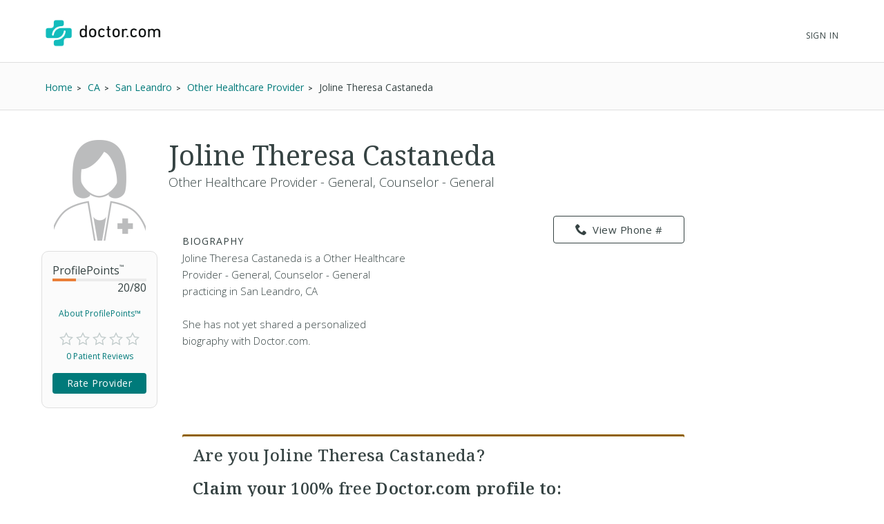

--- FILE ---
content_type: text/html; charset=UTF-8
request_url: https://syndicatedsearch.goog/afs/ads?sjk=LTR0QxYcT42hJMIj0VKQWQ%3D%3D&channel=2439815661&client=pub-1187797442630842&q=Physician&r=m&hl=en&type=0&oe=UTF-8&ie=UTF-8&fexp=21404%2C17301437%2C17301438%2C17301442%2C17301266%2C72717107&format=n3%7Cn3&ad=n6&nocache=6861769729498915&num=0&output=uds_ads_only&v=3&bsl=10&pac=0&u_his=2&u_tz=0&dt=1769729498935&u_w=1280&u_h=720&biw=1280&bih=720&psw=1280&psh=720&frm=0&uio=--&cont=searchresults-top%7Csearchresults-bottom&drt=0&jsid=csa&jsv=861291464&rurl=https%3A%2F%2Fwww.doctor.com%2FJoline-Castaneda
body_size: 8410
content:
<!doctype html><html lang="en"> <head>    <meta content="NOINDEX, NOFOLLOW" name="ROBOTS"> <meta content="telephone=no" name="format-detection"> <meta content="origin" name="referrer"> <title>Ads by Google</title>   </head> <body>  <div id="adBlock">    </div>  <script nonce="A9Ln0tHYEbTJD3oPoCmvDQ">window.AFS_AD_REQUEST_RETURN_TIME_ = Date.now();window.IS_GOOGLE_AFS_IFRAME_ = true;(function(){window.ad_json={"caps":[{"n":"queryId","v":"2-17aeP8Ev7q_bMPo4XUyA8"}],"bg":{"i":"https://www.google.com/js/bg/hvocAQZuBUbAhRnaEYxaNSsP8tRyT_cbB8_BPqT3G1A.js","p":"jcub6qan3PMltW0DmaUAQTUZWED6W+BC7MhcP0WGWM1VDcgVy6KN3nlh8QMb/9G+RGX1VEGxqySYdEjclCzvN+QydqjApjiIm+t/yBTIhGrQhuTf1jy4wUNGuM8dZdWzdy/k+FUkd7h/9rH+1i+zul8WDGhwBJzTXvy20C/eta3jG32+tHEf9VG//0nhQot2/fyfkjlDvwjH7RXR9caYok/kwzBnvCMA2JEbunlrDtD5w44+Bn7acEHWjAQljLy/[base64]/feyG/nSnhaTiLa6hZO4c4dQYVYDFjJveSrUs+L+iqxUYWtqHD5gYfClKHoEN/[base64]/[base64]/rXZxNJtl3t1c92XUp8tYp537iPiBKGv2kReCiXyHO3YQj53X9QVRBrfPjO8//ijKhvA6AeYk7JhFXHY2oREkNdPi34JLEs+ex2TTdx84k1JkDzp1eSKmpZf7FwJVxXnJmI3Y+EPBY5Pa+G5WxB/I5WJVQOtlp6DytmuiKv9avoXu3f4qX+Sz5mCa50C3cAaA9o49t2APUVkRc4p7igIeGw4IwFMPI8D7O1nPQ+Hlt4CuNN+2lFrNVE2EXss4/LQKtUXo4qaROMwGJk8xtk32LZObHnPJ1rxpVVD5WCOrUIreng89VX3fqT84i7YvLMyl8f2miZ0ZcWNtTjfFdPzg2Y6nYOHbZWF/5mEA4mNw8Hv6ayPOSvp5IsqAgE1tG0GvQ0dM7J3i0qU3qkLjKkTh6C3sMnZnK/SipK/n9Nc03m0hUbhK0s1aP+qZxuJiW6sqowySDGNkrZrQtgBWUmkla1dKLLx5ssIRYDRrl5Dr9Vjoy3y7zvzIw7k2e2ZemTTewDkhZhICbtufwbS9QXTnCsv+OF95J/yDOfvLaE2+zAWzg2lhDKYce+WkYX4kxFdadku9kq38C9HhtalXzvHe2u2A8qSV9eMcev1TTEJSgc9DkLv7F+qdJ0UqbMCDGq8T0klNgrSjVQoPb/eisowWY0wCjVvP4TYUIan8TMmILyTqN+LcDBP2LSKDpKptOwWFZG1dKACweSUZ50w3ikdtECL2f/EgLHfNxPefOZMlzynYJ2P3DL8IJjomtD/ge/oCyv2lsAKS5Sla7gEl5UzoaGfHDt5arQr3HruXNrWRL8ABIq//cNszdyU9DTcZp0rE5TeCDwTht+7dS/0LXKq5b3LPn6NKghuPt6D67xVCSigPvj6VUJtkik6a1KJt1d+wBfdDs4/ZvBg+nA061DeGbEPEAeIHTPgWv+SrOLWt8Z+iKOepPGl2aGv2qt5Ff9QDA8HVk1N8VNF63dsbUVSfGJ1DNIVnONytp7qr+SNeRjdzZuiatBPmiNbWSVZYDxACy9zpo3YSuMW+GBwkYf0wQ6wEbjrh+Ugd+qK6mtdW/tFzM1MIBPY+TwIz0skLQ+bJmk3tYKLJgtLWwe/Lmubbg81aVpJ+7K0kvLAwFYCRoJcHqcwEpciCmwh22+vYYJeTgU0S4evDFWoWPsSxXhy7G1FjTd1xi8FGRyU3UuX/pf64JLGMzXe0nR7dRfhvAr+HJuzd6YHkdSNXiCVHNUsPSrFbRxguvLYxVXc2B6mEHI8h7BCpY7o/[base64]/mE5ZdweE3UjaWW2pPblCoSz9KxwcRTM9NTpybtSc6kfzu3Yp6hDDAyA78qlRNh8eK5/hYTSXTfLjc1S8I0sEPl7UCx0r8FmO/dj1dwNVxCO3w3Xu8NKJgvMOxvV0Y1SgnWCap371ITY+xNcbhR2oePN5+EgNCa33lu2k9jLFReZU9Lu+SMzQ5rUaHyn+KTIgsxynITB6jG0oJkwOpPCeMH+HHR/TjuoTa8yN1H6Eo01B9MVO0Jck5PyHagBalAfXmv3yhr+rNo/lymO+XrdVJ4xW076KnRTcEtDxymqTAx/Kv64IEv1qGhARBkGwsDTeZUvIVD/zRgE8022ds0f/qErjPE+CYr537nBvOme/AecuPR8qxjf8RRrt8gyIEtk/lNwafm/bFepA7InJkSAvrzgqxbRghzGMn+mVfLZgGIk6PWCgINLPR7wPAryJEKcutEuSJJUy5YOOpkOqKcLzpTNwB9fUMeNSKRO/30lYxJD0evi/t0I8DK9gwcZW9P4MMySaPRvZE6z2xn/+/DDyc5VNv6v6OLAU5v41TeszQUwtDSVUHGD/qW+rvFWM/mfCxosWM8wRoDChIpsKe70L87ih4QGQMcfkHIQIzETXvPiau6sT2GCOGaZls4c04bHNBNkKxghTvEzK3RbwjzY9ouexScIBslZakn2hq69eXk3JKR18J9og9I7797b84ADOV0uHNZmAL4CqVVKQfpNxDqRrkMwMH+7wbcdKE9V2mU1Ojc69Ls549r+wTJLY0qmzc/3AS7fjTVNSj74hDwJTDvlaEmMzd61X2IioNtZj/uqckyzc0lqScP4yvtXaau3IJ2qJRJJWUMlV74rEue8VMXhwiuxIVxgR5Im/mtT0NCCGe47qVbvVS3gEG5ESxbcj8oaxkZ6WnEwgYEysvMSzkqS+C8Mn81g/pI9q2YYAKdU1scjvLA1HzLDzWnaDhbGINW500DwJ4hTU401qi+H1su9f8GpAYQXZMKJq+6fonPajcNvPRwEHHd2+Ye3sY/[base64]/tP3Frq/9MzJJBgHk28sBGwzVWpmp70Nlj2/LBhDRe6FqechX/MK43SHYD3rKxTK5T7htx8/z5t8fDZabnpDDXJ+60Qf44qLorSiMaZ7dAnqNnDnbQMVTAAVG753Tns+2qqaYlYgGwFpyJDh6dMeemd0UQ3L4zSQ6ZE9ENQn8wFPtoUk3RKP43OazzS7/l/YOwKHDWOD77EC+Ki9VrsxFXRQaytrfbF6WAZzt6WjH9HRTZiVSQZ9k6b1nv9BM4ZI5bbSnkHB42PWej8W6SMyf4hRcFknNKyv5rccA33vxB4T/RazQ8wARhebAtS2jZUvGT2CK8I6qQjKx47eMBH/Tul0TDSQRUBEY4UBFsD3Tgzi79/GD4qoxgcqdxIEVeVlb5GVz3+2a7xwN1Batq2hQP1hc8RIqkxIhDIJHEYnKPUcP9i5utraA8VFqcM1nxSKM7ndqCUPdVtAhKv+FiUzGN9PzJzeUIrOj7NJd/kWnrz3g4HSU3RGeOPPsOE1NYVKLQnf7UGPEC5vypw8nIsmDXwOkUANArf8FBE0U8wzcjBPg/iebqBr24T6KF567lqliJ2LNgcxj6CbeiZM9yqiu+HjVZ2EKk1AVnTORtbFubmUMN+BRbf/YLGGafJbFwNArund5W0Ob0HRvq61cwm/rnRorPel/7NNP81PtNtO9RD95u7fhJFsM4alae4B04TSV4974x08q9Qeo06/9tQhCVjftkxx1XrO5d73XM8mTDjs+rGK/ZGEr1tO8MUxY9oAJQqaJ9EdbYLBAXdWZ2WCQpnqEGQUCBdpDIY8vLBP+YzxuuNHaKkHCMYinj8gfBYKkXImcZ0EZskAFEHk0AeyBneIr8p1+hTkcOUyo2yDckuhwoMJPWbIGkot9AuhsJ72R/VwpKsESqmd6bKhufv7knZV4JrMl4nJTqXfcTXTRfaNkTRMkLJ49ChVwLA8q8AhfEO63eIvqMNiemgjjJY0SxyS9rjQ3kR/OFylMEFcF/EUh3K/LvbeBoMBsaDwU2dUD4PYcX1x1vxmoLwV8GCX6FfGX0VCb3vlkcO9HxOO5ti/64eTxkbxn1JACgPCRaRs2h8ekLq9Sc+ArBYALnlbfvnPWUjcA/agpjEZjqFDWyt4CjTbz4VThxc8zRr636x5hDgH6BvOCKrzrmoGY66H53pBg3o55MsTlK2EJJhRwHcdNdg4UhsGfs57babq9EqLsaw5g4dSivvUMN0xtMYDgDd/[base64]/b1CQkBgowXFb3BCxSlOXDqAKmKvkYYA/8XcmzBx5iUDPQPvvKjeq5z2XJJB7iu56hLrUoWiFWOu0Qk47iFP96zthdtHqYx6tItovCDLKpXghCvc9afZmUzImGFcQ0uDNdIGJ78SAgnEjij4yrr/FlrIOIay9XdYBbQncm44pvkh2us1vwjDrKlJOBG7oht454xmPueDX7N0Y35wXfZVzNplX15swdfXQnBQhdAVi4yeosi2mBT7zV4H99AEuzbck2UHqomWcbAktEgvRGTWXyxfe7Q4KhvEqDcakMhm7jRc1oCjTYxc/OxhWdsVeHV8LcrgPIIXI9oSZ7A/5E9gy82L2OljTWn1oJ3GoVmklabzp+VepFozhczpDIpbahnZ3uRUpA2SCEM/R9IhCGHxdwrrXQNrF4hCs67V+Tkw4OVsyHAn8tHU6pLLqDqDfQtLle2/sb+/8aG2UxRng2Tlk0FFyY8bLG+1iref4TyN69Tj5RYPlnnWqlIHpFdqQfwGisCxz7V0Ry2YCmyylee5FQX1vIrKtzjtiM2qoq/gjh6dpXzRwpd33DuQQMSM0DGwNB97dIhGB0rdA1YQ95YUbORq3ilSKfrC8IqeRFA2LyulmS9mwucnHUvUMWefubrcxTOgYjGI3aONl3V8Xo+isw46zgV8RwYyLpODPWubtLcMOsP7BbzXkpsy/TrGub2OpwFD5h9bF/[base64]/hjkGCyBvLf4xzs/Kne4xczxJxweu8hOoB2HXfz7x4wfXuiuoF7nQqBbczEWKilnBGNdP+VRyL+v2rRxLA0b84X+E61Tk1Cntkvt/r2HPhd1sAIm88tEMZBrIp9EvG3Dx9b6ARR0cDBac3YW5vTJBM/qVbEIRGaav2EkwU+rODnCwUysegMM1GmUmPmGZvHdYy15WFgbJDuk/H7BysjqP1GrLlAODw8bTmjycBHUSdZ17h/ZYLtbO/ONxUFLGvKAFvzuR+TPHk3NxdKB/xTim0PxeeuahXtTXK5I0eIHsfPgblieyopigXRQ5iDOKPLtsXsEgdx/S+aCTPgC4aWBtSUfQgp0YgWtyse7gBzi+ZvTJAjBPRzqSDCHeXYaKPGNAB+GUr9xmJFCgo/HBdsMZ3mmJFqqykFVfVq/FtES0vL0IXFoYv6KvN3u6kRBdv56zaKiU79NIXYl8HqVVHTPiww/QeSbka3vQVKfTfs8jaK7jzUZgRbf4e3UcVxNEFFLLvrlb4ShTT5yvchdzBKfEkzH5Cd7q4kM31o7Kk3ThrOt3uPtcgH8bsAYrAzJBDhVw9/9BenRpw5A5DRKWPJflPr7/fwSXq+ekSI+8+MpF4f49/lspH1xaWuQN6r3fdF/htOMSuelLwzhdN87ScCNK06P4q68B/FJFWHiwYmMP9Z5PxcDBvxpP7MIfC1gJIyIXOVgF6NPSRieuDZHPR6qISjjDViy9TNlqLbEqRv6CAhtG64pVlX+muZZnQXwttjL948mkjdPPu7H+qPPU4Ah8A96f0//NKtMHPtyIfr7WxTpATfnB+DzGu/g0oSODaU5Hx2+29R6zbuAVitnN9O7cKa8oBesfS/rspn3JQj8p/g4YGsEocYO3B7WYin+wOXyH/spIjE6DrzA7ecKhrXIhpoJ/KP5zMXiwwNgFhJhVJtKwl5KY2AdBjqiHWrDRcb5bQXbXJcIr5d96XWXynDE7jN/KsN9iVF/lhmiQOpXbJqpwbE7cff0FCV1ABmogYJnvZVaRoG2Z+K8UWEuLa2h4Iw14HKmT7shXCZpeESfKh0NwI8/DT1U1xtqNdJS6Iaw+fS0vwuEZdIO2hSJ9y5pfj/igH7N0Ekim6FQ8S8OLBZ+gLOvRywhS5rvqdDTnyEKstUYrjaLyLh6wRaFmgfq/[base64]/ZcacHBuXLnyzn6lWt8xJ3eNGhK1wx15DI5WhsGhga7i6IBCaGm8mvA+7/7Rbo3hRVvwRcHEkgl8G8uEAj3ljD38bbKeWbda5MrvNtTsezbeN1M4QXurSmu0x3qcwXAyYpRtiIlabQR76LUTV1f36ykUUT68hPHc7tov+A/6v4v91Apd0z54gP925Ak3xB0ul+8Aawv2oF+Qb9vgpvJl0HWbjJNZanSRBzZlW0FzUlRt1yWGkHbaLQ9NaVptyGj24KE+j/g0Q9KR0FYXe0Fbrpqsy/z5046Q0KyNHAiym9WmKAobWIZ5JYi9JBb+vitNmLRBjsdrSLgu27G9ydgkAmUjzYLVYnKrddUCl5ki0ja71f5nsTo/oYoJj+InIlEhG5r+ZsgWOMpn051OSsFhth+S+bvK68u4h0BsSec/diYAP7ql+DSn+EDO4SWx937JrgrSH4fure/xmEb9MNIbhnsXy3urr5cAwdhfcsZcyf3tH64sNjtyXyvepsE6uPskazEtNMbDzr2J72BqWoNFhI3azp5V9r2FxH7ovI1VsJKhbdw4s8ldTneY0B9hOIdyflmOEcjaW7ZFOaa2KDeTo/qbWBnYOSqHYtfRdoRIm/LgiUUAts0msgxYdKAzs772dE2qQKmwsVV1iLBsjr85BwCgwBCrA2DUvNh5IKRu2NIENjdHvZ+niYB+HXGCHz4tHVur2qovCrDMh5N83OQZkiXJXhC0r9pYw7zvnIF9ort4pXH0gYvQUOSuGGNzMV7zz5IcIEKR5ouq881vLihYZ7FtUEshTHoX8tFc1pMOehZMPmz/fVCw1PrKOAWBOghEn0JwYOk7UPyzV4Ctfus0YQBLGnpYtrPdy37JHUIgItncplkurOWNRoiaDOrtyaGMjOhCudlbfzrJCQx76OEBwf+OkW2jOWAXEqLSHIjD+1ZTmjHnBMgUf19iwz/U1/QxexFkDsSJlg2GobK0tnNZQFR6cvAVNlWg+bLF+sRP3gSzzsGEgR4NplvgvlvTKSRmq7Ext0Y/+ygNk70QwAA/uRQWZsRv96i8SYPdYbshfapK20kpByl+QWbKExgo+51WqpKtLH9Mf5gZvMfYQVcumE3PFS0RV+vk3D4ko8ZuK5ZSCvuJCo1JxuowTKAbNe+bCsHzKfGvjldVcnLOnhD1iitVLZPVwk/L/E2V/[base64]/pwjQvS8NJx0sIBpFiW2ZL38deAhO1V36aXdL3FPuDlLlZe2PqNjJq9280bBfMq/wiCiqoc8K5IGxz++L8ykVjb5siIkbmJa+ixxOP5+z2TNHNta/8oCHRXwSnOR1CQRDpVYoQaIHWMTAkWAYO+6pvVB7EEoWINu/3J1UcPcMlWm0HdR0V+WK4rER0M3cqHbN1aVCrwM7MlhIqn8NoCh/mM/fvYdT14Z9YTFDHc/AqckZYorVS8lFwC6DWXXdfoGvq+roTWJHkdbjjCRHQ+jfNfgnlUUHzW3D6KCe2wxo9MWUxZacrpObDPkqQpxFWNDIjSUdpXFDaoE2w/KXYwpBNwMG33nQk2smciylfvc2Y5/n8e2MilP6r85JhLTH1YqhLk5kvJIwteH5zCl/wcXQPBE8QQ97hc3QlDMWPUp/wAyc9WAt2Eo43UGo9btFCJapyI0kF15ez/a/WL3qIJp1Tzevoq9TmYw0t96lyNq9rVotgG0aHfZIRybXkNxjJa3/f369UudVo1UTs+fwHsUbtm+NY2iw6gx3nVWMdyUv4ZJgg5owJle5zrfaJ39yJXeTTvvFVzzM97HhFbSTkE20NE/oM8Lwe43yPccteodXARokmoJ3MSOPf17GURR4J0jiGOgD0UsJaBjKnTykuBLZopBfejvwlLfPZUfxjsp1ynOZ+xeNJm1IJ0Fxx1Wu/4vGQGx4dO06EIHCPUrH2zvvDBh6QLrYzV4lzwelnz6hmOe/pIwcptWUtlvolsQ3m/sVPICxvp5SG8J8q4HWrrvQCVu4npV4UYctqw247g5Grf9K7vVNIxQkps6b8tnkKituuphAuP+31VA1ODAyLHd9qFb6H9pY+BkGH+LH/orPO3StgFuu0x3vwso/5DpX84akAtARShchtjAkRjiYmrXqcsjvhnvK22Ou6itG3xSPqCwpZyHqxiHLx80SMqDqj6ycK8W3kDG/svibajes4q+HJT8Ag433nA\u003d\u003d"},"gd":{"ff":{"fd":"swap","eiell":true,"pcsbs":"44","pcsbp":"8","esb":true},"cd":{"pid":"pub-1187797442630842","eawp":"partner-pub-1187797442630842","qi":"2-17aeP8Ev7q_bMPo4XUyA8"},"pc":{},"dc":{"d":true}}};})();</script> <script src="/adsense/search/async-ads.js?pac=0" type="text/javascript" nonce="A9Ln0tHYEbTJD3oPoCmvDQ"></script>  </body> </html>

--- FILE ---
content_type: text/html; charset=UTF-8
request_url: https://providers.doctor.com/Providers/getBioText?id=2523635&truncate=200
body_size: -39
content:
{"fullBio":" Joline Theresa Castaneda is a Other Healthcare Provider - General,  Counselor - General practicing in San Leandro, CA<br><br>She has not yet shared a personalized biography with Doctor.com.","bio":" Joline Theresa Castaneda is a Other Healthcare Provider - General,  Counselor - General practicing in San Leandro, CA<br><br>She has not yet shared a personalized biography with Doctor.com.","showReadMore":0}